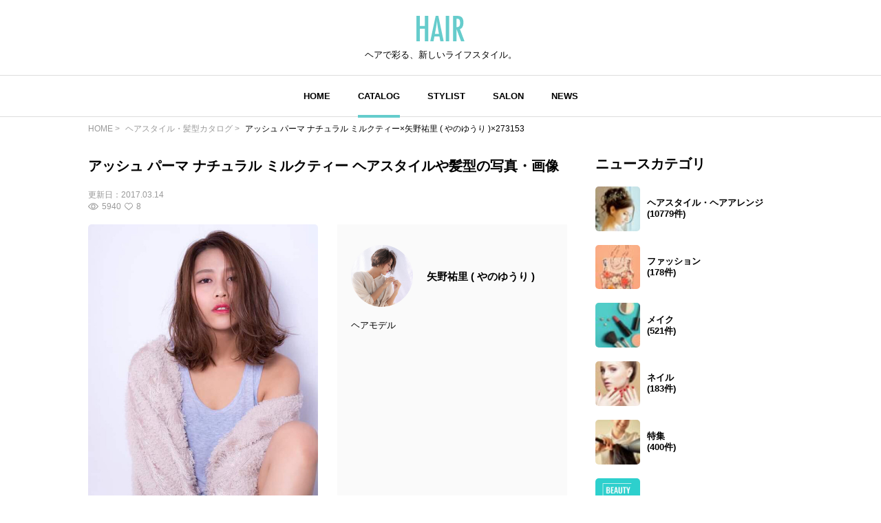

--- FILE ---
content_type: text/html; charset=UTF-8
request_url: https://hair.cm/snap/273153
body_size: 8707
content:
<!DOCTYPE html>
<html lang="ja">
<head>
    <meta charset="UTF-8">
    <meta http-equiv="X-UA-Compatible" content="IE=edge">
    <meta name="viewport" content="width=device-width, initial-scale=1.0, user-scalable=no, maximum-scale=1.0"/>
    <meta name="language" content="ja">

    <meta name="robots" content="">

    <title>アッシュ パーマ ナチュラル ミルクティー×矢野祐里 ( やのゆうり )×273153 | HAIR</title>
    <meta name="description" itemprop="description" content="アッシュ パーマ ナチュラル ミルクティー ヘアスタイルや髪型の写真・画像はこちら。 HAIR（ヘアー）はスタイリスト・モデルが発信するヘアスタイルを中心に、トレンド情報が集まるサイトです。36万枚以上のヘアスタイルから髪型・ヘアアレンジをチェックしたり、ファッション・メイク・ネイル・恋愛の最新まとめが見つかります。">
    <meta name="keywords" itemprop="keywords" content="">
    <meta name="thumbnail" content="https://d23ci79vtjegw9.cloudfront.net/photographs/wide/5d/5d2e2e09477ad.jpg" />

    <!-- ogp -->
<meta property="og:locale" content="ja_JP">
<meta property="og:type" content="article"/>
<meta property="og:title" content="アッシュ パーマ ナチュラル ミルクティー×矢野祐里 ( やのゆうり )×273153 | HAIR"/>
<meta property="og:url" content="https://hair.cm/snap/273153"/>
<meta property="og:site_name" content="HAIR（ヘアー）"/>
<meta property="og:image" content="https://d23ci79vtjegw9.cloudfront.net/photographs/wide/5d/5d2e2e09477ad.jpg"/>
<meta property="og:description" content="アッシュ パーマ ナチュラル ミルクティー ヘアスタイルや髪型の写真・画像はこちら。 HAIR（ヘアー）はスタイリスト・モデルが発信するヘアスタイルを中心に、トレンド情報が集まるサイトです。36万枚以上のヘアスタイルから髪型・ヘアアレンジをチェックしたり、ファッション・メイク・ネイル・恋愛の最新まとめが見つかります。"/>

<meta name="twitter:card" content="summary_large_image"/>
<meta name="twitter:site" content="@haircm"/>
<meta name="twitter:domain" content="hair.cm"/>
<meta name="twitter:description" content="アッシュ パーマ ナチュラル ミルクティー ヘアスタイルや髪型の写真・画像はこちら。 HAIR（ヘアー）はスタイリスト・モデルが発信するヘアスタイルを中心に、トレンド情報が集まるサイトです。36万枚以上のヘアスタイルから髪型・ヘアアレンジをチェックしたり、ファッション・メイク・ネイル・恋愛の最新まとめが見つかります。"/>
<meta name="twitter:image" content="https://d23ci79vtjegw9.cloudfront.net/photographs/wide/5d/5d2e2e09477ad.jpg"/>

    <meta name="app-tracking-view-url" content="/_VLrcYehJV5?p=[base64]%3D">


    

    <link rel="canonical" href="https://hair.cm/snap/273153"/>
    
    

    <link rel="icon" type="image/svg+xml"
          href="https://hair.cm/bundle/assets/favicon-a429e719.svg">
    <link rel="apple-touch-icon" sizes="180x180"
          href="https://hair.cm/bundle/assets/apple-touch-icon-4245bd81.png">
    <link rel="icon" type="image/png" sizes="32x32"
          href="https://hair.cm/bundle/assets/favicon-32x32-19792fa3.png">
    <link rel="icon" type="image/png" sizes="16x16"
          href="https://hair.cm/bundle/assets/favicon-16x16-90a15dd2.png">

    <!-- Begin stylesheets and scripts -->
        <!-- Begin Dependencies -->
    <link rel="preload" as="style" href="https://hair.cm/bundle/assets/base-fcdf9d8f.css" /><link rel="preload" as="style" href="https://hair.cm/bundle/assets/swiper-bundle-fef9b9da.css" /><link rel="modulepreload" href="https://hair.cm/bundle/assets/base-64d0db4d.js" /><link rel="modulepreload" href="https://hair.cm/bundle/assets/app-8e203bdb.js" /><link rel="modulepreload" href="https://hair.cm/bundle/assets/lib-jquery-b8958a1b.js" /><link rel="modulepreload" href="https://hair.cm/bundle/assets/jquery-294e8771.js" /><link rel="modulepreload" href="https://hair.cm/bundle/assets/tinymce-725317a4.js" /><link rel="modulepreload" href="https://hair.cm/bundle/assets/catalog-detail-1a29fc53.js" /><link rel="modulepreload" href="https://hair.cm/bundle/assets/swiper-bundle-dd409cb8.js" /><link rel="stylesheet" href="https://hair.cm/bundle/assets/base-fcdf9d8f.css" /><link rel="stylesheet" href="https://hair.cm/bundle/assets/swiper-bundle-fef9b9da.css" /><script type="module" src="https://hair.cm/bundle/assets/base-64d0db4d.js"></script><script type="module" src="https://hair.cm/bundle/assets/catalog-detail-1a29fc53.js"></script>
    <!-- End Dependencies -->
<script>
    var checkUserDevice = checkUserDevice || {};
    checkUserDevice.result = 'false';
    function media_queries_check() {
        var bodyBlock = document.body;
        if (bodyBlock) {
            let style = window.getComputedStyle(bodyBlock,"::after");
            let type  = style.getPropertyValue('content').replace(/"/g, '');

            if(type === 'sp'){
                checkUserDevice.result = 'true';
                console.log('[INFO]device:sp');
            }
        }
    }
    window.onload = function() {
        media_queries_check();
    };
</script>
    <script>
    window.googletag = window.googletag || {cmd: []};
    googletag.cmd.push(function() {
        var mapping = googletag.sizeMapping().
        addSize([340, 0], [[336, 280], [300, 250], 'fluid', [1, 1]]).
        addSize([0, 0], [[300, 250], 'fluid', [1, 1]]).
        build();
        googletag.defineSlot('/90844915/HAIR/HAIR_SP_Snap_rectangle_１', [[1, 1], 'fluid', [336, 280], [300, 250]], 'div-gpt-ad-1603245358970-0').defineSizeMapping(mapping).addService(googletag.pubads());
        googletag.defineSlot('/90844915/HAIR/HAIR_SP_Snap_rectangle_２', [[336, 280], [1, 1], 'fluid', [300, 250]], 'div-gpt-ad-1603245402540-0').defineSizeMapping(mapping).addService(googletag.pubads());
        googletag.defineSlot('/90844915/HAIR/HAIR_SP_Snap_native_1', [[1, 1], 'fluid'], 'div-gpt-ad-1603245491380-0').addService(googletag.pubads());
        googletag.defineSlot('/90844915/HAIR/HAIR_SP_Snap_native_2', ['fluid', [1, 1]], 'div-gpt-ad-1603245531449-0').addService(googletag.pubads());
        googletag.defineSlot('/90844915/HAIR/HAIR', [[1, 1], [320, 50], 'fluid', [320, 100]], 'div-gpt-ad-1687524549349-0').addService(googletag.pubads());//overlay
        googletag.pubads().enableSingleRequest();
        googletag.pubads().disableInitialLoad();
        googletag.enableServices();
    });
</script>
    <script>
    //load the apstag.js library
    !function(a9,a,p,s,t,A,g){if(a[a9])return;function q(c,r){a[a9]._Q.push([c,r])}a[a9]={init:function(){q("i",arguments)},fetchBids:function(){q("f",arguments)},setDisplayBids:function(){},targetingKeys:function(){return[]},_Q:[]};A=p.createElement(s);A.async=!0;A.src=t;g=p.getElementsByTagName(s)[0];g.parentNode.insertBefore(A,g)}("apstag",window,document,"script","//c.amazon-adsystem.com/aax2/apstag.js");

    //initialize the apstag.js library on the page to allow bidding
    apstag.init({
        pubID: '2b6530e1-7768-46be-a6f7-382f60ccee7c', //enter your pub ID here as shown above, it must within quotes
        adServer: 'googletag'
    });
    apstag.fetchBids({
        slots: [{
            slotID:'div-gpt-ad-1603245358970-0',
            slotName:'/90844915/HAIR/HAIR_SP_Snap_rectangle_１',
            sizes: [[300, 250],[336, 280]]
        },
            {
                slotID:'div-gpt-ad-1603245402540-0',
                slotName:'/90844915/HAIR/HAIR_SP_Snap_rectangle_２',
                sizes: [[300, 250],[336, 280]]
            }],
        timeout: 2e3
    }, function(bids) {
        // set apstag targeting on googletag, then trigger the first GAM request in googletag's disableInitialLoad integration
        googletag.cmd.push(function(){
            apstag.setDisplayBids();
            googletag.pubads().refresh();
        });
    });
</script>
<script async src="https://securepubads.g.doubleclick.net/tag/js/gpt.js"></script>
<!-- Google Tag Manager -->
<script>(function(w,d,s,l,i){w[l]=w[l]||[];w[l].push({'gtm.start':
            new Date().getTime(),event:'gtm.js'});var f=d.getElementsByTagName(s)[0],
        j=d.createElement(s),dl=l!='dataLayer'?'&l='+l:'';j.async=true;j.src=
        'https://www.googletagmanager.com/gtm.js?id='+i+dl;f.parentNode.insertBefore(j,f);
    })(window,document,'script','dataLayer','GTM-T4HQBW');</script>
<!-- End Google Tag Manager -->
    <!-- End stylesheets and scripts -->

</head>

<body
        class=""
>
<!-- Begin scripts -->
<!-- Google Tag Manager (noscript) -->
<noscript><iframe src="https://www.googletagmanager.com/ns.html?id=GTM-T4HQBW"
                  height="0" width="0" style="display:none;visibility:hidden"></iframe></noscript>
<!-- End Google Tag Manager (noscript) -->
<!-- End scripts -->

<!-- Begin header -->
<!-- Begin MODULE User Header -->
<header>
    <nav class="navigation">
        <div class="nav__column">
            <a href="https://hair.cm" class="logo">
                <img src="https://hair.cm/bundle/assets/logo-65c5a5f1.svg" alt="logo">
            </a>
            <h3>ヘアで彩る、新しいライフスタイル。</h3>
        </div>
        <div class="nav__column">
            <button class="toggle_menu">
                        <span class="hamburger_holder">
                            <span class="hamburger"></span>
                        </span>
            </button>
            <div class="menu_container">
                <!-- Begin MODULE Main Menu -->
<ul class="list_menu">
            <li class="menu_item">
            <a href="https://hair.cm" class="">HOME</a>
        </li>
            <li class="menu_item">
            <a href="https://hair.cm/catalog" class="active">CATALOG</a>
        </li>
            <li class="menu_item">
            <a href="https://hair.cm/stylist" class="">STYLIST</a>
        </li>
            <li class="menu_item">
            <a href="https://hair.cm/salon/interview" class="">SALON</a>
        </li>
            <li class="menu_item">
            <a href="https://hair.cm/news" class="">NEWS</a>
        </li>
    </ul>
<!-- End MODULE Main Menu -->
                <ul class="list_sub_menu">
            <li class="list_sub_menu_item">
            <a
                href="https://hair.cm/news/hair"
            >
                <div class="list_sub_menu_inner_item"><img
                        src="https://d2u7zfhzkfu65k.cloudfront.net/image-resize/a/hair/mst_category_images/hairstyle.jpg?i&amp;w=160&amp;c=1:1&amp;q=85" alt=""></div>
                <div class="list_sub_menu_inner_item">ヘアスタイル・ヘアアレンジ<span>(10779件)</span>
                </div>
            </a>
        </li>
            <li class="list_sub_menu_item">
            <a
                href="https://hair.cm/news/fashion"
            >
                <div class="list_sub_menu_inner_item"><img
                        src="https://d2u7zfhzkfu65k.cloudfront.net/image-resize/a/hair/mst_category_images/fashion.jpg?i&amp;w=160&amp;c=1:1&amp;q=85" alt=""></div>
                <div class="list_sub_menu_inner_item">ファッション<span>(178件)</span>
                </div>
            </a>
        </li>
            <li class="list_sub_menu_item">
            <a
                href="https://hair.cm/news/make-up"
            >
                <div class="list_sub_menu_inner_item"><img
                        src="https://d2u7zfhzkfu65k.cloudfront.net/image-resize/a/hair/mst_category_images/cosmetics.jpg?i&amp;w=160&amp;c=1:1&amp;q=85" alt=""></div>
                <div class="list_sub_menu_inner_item">メイク<span>(521件)</span>
                </div>
            </a>
        </li>
            <li class="list_sub_menu_item">
            <a
                href="https://hair.cm/news/nail"
            >
                <div class="list_sub_menu_inner_item"><img
                        src="https://d2u7zfhzkfu65k.cloudfront.net/image-resize/a/hair/mst_category_images/nail.jpg?i&amp;w=160&amp;c=1:1&amp;q=85" alt=""></div>
                <div class="list_sub_menu_inner_item">ネイル<span>(183件)</span>
                </div>
            </a>
        </li>
            <li class="list_sub_menu_item">
            <a
                href="https://hair.cm/news/special"
            >
                <div class="list_sub_menu_inner_item"><img
                        src="https://d2u7zfhzkfu65k.cloudfront.net/image-resize/a/hair/mst_category_images/hairista.jpg?i&amp;w=160&amp;c=1:1&amp;q=85" alt=""></div>
                <div class="list_sub_menu_inner_item">特集<span>(400件)</span>
                </div>
            </a>
        </li>
    </ul>
            </div><!-- menu_container -->
        </div><!-- nav__column -->
    </nav>
</header>
<!-- End MODULE User Header -->
<!-- End header -->

<!-- Begin content -->
<nav aria-label="breadcrumb"
    class="pan_list pc"
>
    <ol itemscope itemtype="https://schema.org/BreadcrumbList" class="breadcrumb">
                    <li itemprop="itemListElement" itemscope itemtype="https://schema.org/ListItem" class="breadcrumb-item">
                <a itemprop="item" href="https://hair.cm"><span itemprop="name">HOME</span></a>
                <meta itemprop="position" content="1" />
            </li>
                    <li itemprop="itemListElement" itemscope itemtype="https://schema.org/ListItem" class="breadcrumb-item">
                <a itemprop="item" href="https://hair.cm/catalog"><span itemprop="name">ヘアスタイル・髪型カタログ</span></a>
                <meta itemprop="position" content="2" />
            </li>
                    <li itemprop="itemListElement" itemscope itemtype="https://schema.org/ListItem" class="breadcrumb-item">
                <a itemprop="item" href="https://hair.cm/snap/273153"><span itemprop="name">アッシュ パーマ ナチュラル ミルクティー×矢野祐里 ( やのゆうり )×273153</span></a>
                <meta itemprop="position" content="3" />
            </li>
        
    </ol>
</nav><!-- pan_list -->


    <article class="detail__all_wrap">
        <div class="catalog_detail__inner_wrap">
            <h1
                data-tooltip
                title=""
                class="title"
            >アッシュ パーマ ナチュラル ミルクティー ヘアスタイルや髪型の写真・画像</h1>
            <div class="snap_list__inner_date_view_like_wrap">
                <div class="date">更新日：<span>2017.03.14</span></div>
                <div class="snap_list__inner_view_like_wrap">
                    <div class="view"><img src="https://hair.cm/bundle/assets/view-994e8824.svg"
                                           alt=""><span>5940</span></div>
                    <div class="like"><img src="https://hair.cm/bundle/assets/like-ac445a63.svg"
                                           alt=""><span>8</span></div>
                </div>
            </div>

            <div class="catalog_detail__head">
                <div class="catalog_detail__swiper_wrap">
                    <div class="swiper catalog_detail__swiper_main">
                        <div class="swiper-wrapper">

                                                            <div class="swiper-slide">
                                                                            <img src="https://d23ci79vtjegw9.cloudfront.net/photographs/wide/5d/5d2e2e09477ad.jpg" alt="">
                                                                                                        </div>
                            
                        </div>
                    </div>
                    <div class="swiper catalog_detail__swiper_thumbnail">
                        <div class="swiper-wrapper">

                                                            <div
                                    class="swiper-slide"
                                                                    >
                                    <img src="https://d23ci79vtjegw9.cloudfront.net/photographs/wide/5d/5d2e2e09477ad.jpg" alt="">
                                </div>
                            
                        </div>
                    </div>
                    <div class="catalog_detail__tag_list_all_wrap">
                        <div class="catalog_detail__tag_list_wrap">
                            <div class="catalog_detail__tag_list_inner">レングス</div>
                            <div class="catalog_detail__tag_list_inner">
                                <ul>
                                                                            <li><a
                                                                                                    href="https://hair.cm/catalog/306"
                                                                                            >#
                                                ボブ
                                            </a></li>
                                                                    </ul>
                            </div>
                        </div>
                        <div class="catalog_detail__tag_list_wrap">
                            <div class="catalog_detail__tag_list_inner">テイスト</div>
                            <div class="catalog_detail__tag_list_inner">
                                <ul>
                                                                            <li><a
                                                                                                    href="https://hair.cm/catalog/6"
                                                                                            >#
                                                ナチュラル
                                            </a></li>
                                                                    </ul>
                            </div>
                        </div>
                        <div class="catalog_detail__tag_list_wrap">
                            <div class="catalog_detail__tag_list_inner">タグ</div>
                            <div class="catalog_detail__tag_list_inner">
                                <ul>
                                                                            <li><a href="https://hair.cm/catalog/1245"
                                            >#ミルクティー</a></li>
                                                                            <li><a href="https://hair.cm/catalog/309"
                                            >#パーマ</a></li>
                                                                            <li><a href="https://hair.cm/catalog/263"
                                            >#アッシュ</a></li>
                                                                            <li><a href="https://hair.cm/catalog/16"
                                            >#大人かわいい</a></li>
                                                                            <li><a href="https://hair.cm/catalog/6"
                                            >#ナチュラル</a></li>
                                                                            <li><a href="https://hair.cm/catalog/306"
                                            >#ボブ</a></li>
                                                                    </ul>
                            </div>
                        </div>
                    </div><!-- catalog_detail__tag_list_all_wrap -->
                </div><!-- catalog_detail__swiper_wrap -->

                                    <div class="stylist_detail__hairdresser_all_wrap">
                    <div class="stylist_detail__hairdresser_name_wrap">
                <a  href="https://hair.cm/stylist/yuuri80115" >
                    <img src="https://d2u7zfhzkfu65k.cloudfront.net/image-resize/a/hair/users/icon/0b/0b145e146f41f5b537135b22886ae5204d8e7c80.jpg?m=946684800&amp;w=640&amp;q=85" alt="">
                </a>
                <h3>
                    <a  href="https://hair.cm/stylist/yuuri80115" >
                        矢野祐里 ( やのゆうり )
                    </a>
                </h3>
            </div>
                <span>ヘアモデル</span>
    </div>
                
            </div><!-- catalog_detail__head -->

            <!-- /90844915/HAIR/HAIR_SP_Snap_rectangle_１ -->
<div id='div-gpt-ad-1603245358970-0'>
    <script>
        googletag.cmd.push(function() { googletag.display('div-gpt-ad-1603245358970-0'); });
    </script>
</div>

                            <div class="list__wrap">
                    <h3 class="title">矢野祐里 ( やのゆうり )の関連ヘアスタイル</h3>
                    <div class="snap_list__wrap">
                                                <ul>
                                                            <li class="">
    <a href="https://hair.cm/snap/330002">
        <div class="snap_list__inner_wrap">
            <div class="snap_list__inner">
                <img src="https://d23ci79vtjegw9.cloudfront.net/photographs/thumb-l/43/432c146bfaeaf.jpg" alt="">
                                            </div>
            <div class="snap_list__inner">
                                    <h3>ボブ 上品 色気 冬</h3>
                                                    <div class="snap_list__inner_hairdresser_wrap">
                        <div class="hairdresser"><img
                                src="https://d2u7zfhzkfu65k.cloudfront.net/image-resize/a/hair/users/icon/0b/0b145e146f41f5b537135b22886ae5204d8e7c80.jpg?m=946684800&amp;w=160&amp;c=1:1&amp;q=75"
                                alt="投稿者のアイコン"
                            ></div>
                        <div class="hairdresser_shop_name">
                                                            矢野祐里 ( やのゆうり )
                                                    </div>
                    </div>
                                <div class="snap_list__inner_date_view_like_wrap">
                    <div class="date">更新日：<span>2017.10.05</span></div>
                    <div class="snap_list__inner_view_like_wrap">
                        <div class="view"><img src="https://hair.cm/bundle/assets/view-994e8824.svg"
                                               alt=""><span>3362</span></div>
                        <div class="like"><img src="https://hair.cm/bundle/assets/like-ac445a63.svg"
                                               alt=""><span>2</span></div>
                    </div>
                </div>
            </div>
        </div><!-- snap_list__inner_wrap -->
    </a>
</li>
                                                            <li class="">
    <a href="https://hair.cm/snap/330000">
        <div class="snap_list__inner_wrap">
            <div class="snap_list__inner">
                <img src="https://d23ci79vtjegw9.cloudfront.net/photographs/thumb-l/a7/a7f6f54d5f8f8.jpg" alt="">
                                            </div>
            <div class="snap_list__inner">
                                    <h3>冬 ショートボブ 色気 ボブ</h3>
                                                    <div class="snap_list__inner_hairdresser_wrap">
                        <div class="hairdresser"><img
                                src="https://d2u7zfhzkfu65k.cloudfront.net/image-resize/a/hair/users/icon/0b/0b145e146f41f5b537135b22886ae5204d8e7c80.jpg?m=946684800&amp;w=160&amp;c=1:1&amp;q=75"
                                alt="投稿者のアイコン"
                            ></div>
                        <div class="hairdresser_shop_name">
                                                            矢野祐里 ( やのゆうり )
                                                    </div>
                    </div>
                                <div class="snap_list__inner_date_view_like_wrap">
                    <div class="date">更新日：<span>2017.10.05</span></div>
                    <div class="snap_list__inner_view_like_wrap">
                        <div class="view"><img src="https://hair.cm/bundle/assets/view-994e8824.svg"
                                               alt=""><span>2576</span></div>
                        <div class="like"><img src="https://hair.cm/bundle/assets/like-ac445a63.svg"
                                               alt=""><span>1</span></div>
                    </div>
                </div>
            </div>
        </div><!-- snap_list__inner_wrap -->
    </a>
</li>
                                                            <li class="">
    <a href="https://hair.cm/snap/310728">
        <div class="snap_list__inner_wrap">
            <div class="snap_list__inner">
                <img src="https://d23ci79vtjegw9.cloudfront.net/photographs/thumb-l/11/11e297ed6972e.jpg" alt="">
                                            </div>
            <div class="snap_list__inner">
                                    <h3>ボブ ミディアム パーマ ナチュラル</h3>
                                                    <div class="snap_list__inner_hairdresser_wrap">
                        <div class="hairdresser"><img
                                src="https://d2u7zfhzkfu65k.cloudfront.net/image-resize/a/hair/users/icon/0b/0b145e146f41f5b537135b22886ae5204d8e7c80.jpg?m=946684800&amp;w=160&amp;c=1:1&amp;q=75"
                                alt="投稿者のアイコン"
                            ></div>
                        <div class="hairdresser_shop_name">
                                                            矢野祐里 ( やのゆうり )
                                                    </div>
                    </div>
                                <div class="snap_list__inner_date_view_like_wrap">
                    <div class="date">更新日：<span>2017.07.22</span></div>
                    <div class="snap_list__inner_view_like_wrap">
                        <div class="view"><img src="https://hair.cm/bundle/assets/view-994e8824.svg"
                                               alt=""><span>4170</span></div>
                        <div class="like"><img src="https://hair.cm/bundle/assets/like-ac445a63.svg"
                                               alt=""><span>3</span></div>
                    </div>
                </div>
            </div>
        </div><!-- snap_list__inner_wrap -->
    </a>
</li>
                                                            <li class="">
    <a href="https://hair.cm/snap/310158">
        <div class="snap_list__inner_wrap">
            <div class="snap_list__inner">
                <img src="https://d23ci79vtjegw9.cloudfront.net/photographs/thumb-l/b4/b44e8d20fbaf9.jpg" alt="">
                                            </div>
            <div class="snap_list__inner">
                                    <h3>パーマ 抜け感 ミディアム 外国人風</h3>
                                                    <div class="snap_list__inner_hairdresser_wrap">
                        <div class="hairdresser"><img
                                src="https://d2u7zfhzkfu65k.cloudfront.net/image-resize/a/hair/users/icon/0b/0b145e146f41f5b537135b22886ae5204d8e7c80.jpg?m=946684800&amp;w=160&amp;c=1:1&amp;q=75"
                                alt="投稿者のアイコン"
                            ></div>
                        <div class="hairdresser_shop_name">
                                                            矢野祐里 ( やのゆうり )
                                                    </div>
                    </div>
                                <div class="snap_list__inner_date_view_like_wrap">
                    <div class="date">更新日：<span>2017.07.20</span></div>
                    <div class="snap_list__inner_view_like_wrap">
                        <div class="view"><img src="https://hair.cm/bundle/assets/view-994e8824.svg"
                                               alt=""><span>10049</span></div>
                        <div class="like"><img src="https://hair.cm/bundle/assets/like-ac445a63.svg"
                                               alt=""><span>18</span></div>
                    </div>
                </div>
            </div>
        </div><!-- snap_list__inner_wrap -->
    </a>
</li>
                                                            <li class="">
    <a href="https://hair.cm/snap/308256">
        <div class="snap_list__inner_wrap">
            <div class="snap_list__inner">
                <img src="https://d23ci79vtjegw9.cloudfront.net/photographs/thumb-l/7d/7d94b6be34a43.jpg" alt="">
                                            </div>
            <div class="snap_list__inner">
                                    <h3>雨の日 ミディアム 梅雨 抜け感</h3>
                                                    <div class="snap_list__inner_hairdresser_wrap">
                        <div class="hairdresser"><img
                                src="https://d2u7zfhzkfu65k.cloudfront.net/image-resize/a/hair/users/icon/0b/0b145e146f41f5b537135b22886ae5204d8e7c80.jpg?m=946684800&amp;w=160&amp;c=1:1&amp;q=75"
                                alt="投稿者のアイコン"
                            ></div>
                        <div class="hairdresser_shop_name">
                                                            矢野祐里 ( やのゆうり )
                                                    </div>
                    </div>
                                <div class="snap_list__inner_date_view_like_wrap">
                    <div class="date">更新日：<span>2017.07.11</span></div>
                    <div class="snap_list__inner_view_like_wrap">
                        <div class="view"><img src="https://hair.cm/bundle/assets/view-994e8824.svg"
                                               alt=""><span>3634</span></div>
                        <div class="like"><img src="https://hair.cm/bundle/assets/like-ac445a63.svg"
                                               alt=""><span>1</span></div>
                    </div>
                </div>
            </div>
        </div><!-- snap_list__inner_wrap -->
    </a>
</li>
                                                            <li class="">
    <a href="https://hair.cm/snap/308255">
        <div class="snap_list__inner_wrap">
            <div class="snap_list__inner">
                <img src="https://d23ci79vtjegw9.cloudfront.net/photographs/thumb-l/b2/b2696548ba6ac.jpg" alt="">
                                            </div>
            <div class="snap_list__inner">
                                    <h3>ナチュラル 抜け感 梅雨 ボブ</h3>
                                                    <div class="snap_list__inner_hairdresser_wrap">
                        <div class="hairdresser"><img
                                src="https://d2u7zfhzkfu65k.cloudfront.net/image-resize/a/hair/users/icon/0b/0b145e146f41f5b537135b22886ae5204d8e7c80.jpg?m=946684800&amp;w=160&amp;c=1:1&amp;q=75"
                                alt="投稿者のアイコン"
                            ></div>
                        <div class="hairdresser_shop_name">
                                                            矢野祐里 ( やのゆうり )
                                                    </div>
                    </div>
                                <div class="snap_list__inner_date_view_like_wrap">
                    <div class="date">更新日：<span>2017.07.11</span></div>
                    <div class="snap_list__inner_view_like_wrap">
                        <div class="view"><img src="https://hair.cm/bundle/assets/view-994e8824.svg"
                                               alt=""><span>2640</span></div>
                        <div class="like"><img src="https://hair.cm/bundle/assets/like-ac445a63.svg"
                                               alt=""><span>0</span></div>
                    </div>
                </div>
            </div>
        </div><!-- snap_list__inner_wrap -->
    </a>
</li>
                                                            <li class="">
    <a href="https://hair.cm/snap/300986">
        <div class="snap_list__inner_wrap">
            <div class="snap_list__inner">
                <img src="https://d23ci79vtjegw9.cloudfront.net/photographs/thumb-l/30/30658884fbe9.jpg" alt="">
                                            </div>
            <div class="snap_list__inner">
                                    <h3>ボブ ハイライト ミディアム 大人かわいい</h3>
                                                    <div class="snap_list__inner_hairdresser_wrap">
                        <div class="hairdresser"><img
                                src="https://d2u7zfhzkfu65k.cloudfront.net/image-resize/a/hair/users/icon/0b/0b145e146f41f5b537135b22886ae5204d8e7c80.jpg?m=946684800&amp;w=160&amp;c=1:1&amp;q=75"
                                alt="投稿者のアイコン"
                            ></div>
                        <div class="hairdresser_shop_name">
                                                            矢野祐里 ( やのゆうり )
                                                    </div>
                    </div>
                                <div class="snap_list__inner_date_view_like_wrap">
                    <div class="date">更新日：<span>2017.06.12</span></div>
                    <div class="snap_list__inner_view_like_wrap">
                        <div class="view"><img src="https://hair.cm/bundle/assets/view-994e8824.svg"
                                               alt=""><span>2612</span></div>
                        <div class="like"><img src="https://hair.cm/bundle/assets/like-ac445a63.svg"
                                               alt=""><span>0</span></div>
                    </div>
                </div>
            </div>
        </div><!-- snap_list__inner_wrap -->
    </a>
</li>
                                                            <li class="">
    <a href="https://hair.cm/snap/300985">
        <div class="snap_list__inner_wrap">
            <div class="snap_list__inner">
                <img src="https://d23ci79vtjegw9.cloudfront.net/photographs/thumb-l/a2/a26e72a498ac7.jpg" alt="">
                                            </div>
            <div class="snap_list__inner">
                                    <h3>ミディアム モード パーマ 大人かわいい</h3>
                                                    <div class="snap_list__inner_hairdresser_wrap">
                        <div class="hairdresser"><img
                                src="https://d2u7zfhzkfu65k.cloudfront.net/image-resize/a/hair/users/icon/0b/0b145e146f41f5b537135b22886ae5204d8e7c80.jpg?m=946684800&amp;w=160&amp;c=1:1&amp;q=75"
                                alt="投稿者のアイコン"
                            ></div>
                        <div class="hairdresser_shop_name">
                                                            矢野祐里 ( やのゆうり )
                                                    </div>
                    </div>
                                <div class="snap_list__inner_date_view_like_wrap">
                    <div class="date">更新日：<span>2017.06.12</span></div>
                    <div class="snap_list__inner_view_like_wrap">
                        <div class="view"><img src="https://hair.cm/bundle/assets/view-994e8824.svg"
                                               alt=""><span>3335</span></div>
                        <div class="like"><img src="https://hair.cm/bundle/assets/like-ac445a63.svg"
                                               alt=""><span>0</span></div>
                    </div>
                </div>
            </div>
        </div><!-- snap_list__inner_wrap -->
    </a>
</li>
                                                            <li class="">
    <a href="https://hair.cm/snap/300984">
        <div class="snap_list__inner_wrap">
            <div class="snap_list__inner">
                <img src="https://d23ci79vtjegw9.cloudfront.net/photographs/thumb-l/7a/7a163046296ab.jpg" alt="">
                                            </div>
            <div class="snap_list__inner">
                                    <h3>モード アンニュイ ミディアム ボブ</h3>
                                                    <div class="snap_list__inner_hairdresser_wrap">
                        <div class="hairdresser"><img
                                src="https://d2u7zfhzkfu65k.cloudfront.net/image-resize/a/hair/users/icon/0b/0b145e146f41f5b537135b22886ae5204d8e7c80.jpg?m=946684800&amp;w=160&amp;c=1:1&amp;q=75"
                                alt="投稿者のアイコン"
                            ></div>
                        <div class="hairdresser_shop_name">
                                                            矢野祐里 ( やのゆうり )
                                                    </div>
                    </div>
                                <div class="snap_list__inner_date_view_like_wrap">
                    <div class="date">更新日：<span>2017.06.12</span></div>
                    <div class="snap_list__inner_view_like_wrap">
                        <div class="view"><img src="https://hair.cm/bundle/assets/view-994e8824.svg"
                                               alt=""><span>2191</span></div>
                        <div class="like"><img src="https://hair.cm/bundle/assets/like-ac445a63.svg"
                                               alt=""><span>0</span></div>
                    </div>
                </div>
            </div>
        </div><!-- snap_list__inner_wrap -->
    </a>
</li>
                                                            <li class="">
    <a href="https://hair.cm/snap/296878">
        <div class="snap_list__inner_wrap">
            <div class="snap_list__inner">
                <img src="https://d23ci79vtjegw9.cloudfront.net/photographs/thumb-l/70/709cfc41d622c.jpg" alt="">
                                            </div>
            <div class="snap_list__inner">
                                    <h3>ヘアアレンジ 簡単ヘアアレンジ ボブ アンニュイ</h3>
                                                    <div class="snap_list__inner_hairdresser_wrap">
                        <div class="hairdresser"><img
                                src="https://d2u7zfhzkfu65k.cloudfront.net/image-resize/a/hair/users/icon/0b/0b145e146f41f5b537135b22886ae5204d8e7c80.jpg?m=946684800&amp;w=160&amp;c=1:1&amp;q=75"
                                alt="投稿者のアイコン"
                            ></div>
                        <div class="hairdresser_shop_name">
                                                            矢野祐里 ( やのゆうり )
                                                    </div>
                    </div>
                                <div class="snap_list__inner_date_view_like_wrap">
                    <div class="date">更新日：<span>2017.05.30</span></div>
                    <div class="snap_list__inner_view_like_wrap">
                        <div class="view"><img src="https://hair.cm/bundle/assets/view-994e8824.svg"
                                               alt=""><span>2456</span></div>
                        <div class="like"><img src="https://hair.cm/bundle/assets/like-ac445a63.svg"
                                               alt=""><span>0</span></div>
                    </div>
                </div>
            </div>
        </div><!-- snap_list__inner_wrap -->
    </a>
</li>
                                                            <li class="">
    <a href="https://hair.cm/snap/284049">
        <div class="snap_list__inner_wrap">
            <div class="snap_list__inner">
                <img src="https://d23ci79vtjegw9.cloudfront.net/photographs/thumb-l/22/22f97fe0f669c.jpg" alt="">
                                            </div>
            <div class="snap_list__inner">
                                    <h3>アッシュ パーマ ボブ 抜け感</h3>
                                                    <div class="snap_list__inner_hairdresser_wrap">
                        <div class="hairdresser"><img
                                src="https://d2u7zfhzkfu65k.cloudfront.net/image-resize/a/hair/users/icon/0b/0b145e146f41f5b537135b22886ae5204d8e7c80.jpg?m=946684800&amp;w=160&amp;c=1:1&amp;q=75"
                                alt="投稿者のアイコン"
                            ></div>
                        <div class="hairdresser_shop_name">
                                                            矢野祐里 ( やのゆうり )
                                                    </div>
                    </div>
                                <div class="snap_list__inner_date_view_like_wrap">
                    <div class="date">更新日：<span>2017.04.20</span></div>
                    <div class="snap_list__inner_view_like_wrap">
                        <div class="view"><img src="https://hair.cm/bundle/assets/view-994e8824.svg"
                                               alt=""><span>1822</span></div>
                        <div class="like"><img src="https://hair.cm/bundle/assets/like-ac445a63.svg"
                                               alt=""><span>0</span></div>
                    </div>
                </div>
            </div>
        </div><!-- snap_list__inner_wrap -->
    </a>
</li>
                                                            <li class="">
    <a href="https://hair.cm/snap/284048">
        <div class="snap_list__inner_wrap">
            <div class="snap_list__inner">
                <img src="https://d23ci79vtjegw9.cloudfront.net/photographs/thumb-l/c7/c71a96ba111c5.jpg" alt="">
                                            </div>
            <div class="snap_list__inner">
                                    <h3>ボブ ヘアアレンジ 抜け感 パーマ</h3>
                                                    <div class="snap_list__inner_hairdresser_wrap">
                        <div class="hairdresser"><img
                                src="https://d2u7zfhzkfu65k.cloudfront.net/image-resize/a/hair/users/icon/0b/0b145e146f41f5b537135b22886ae5204d8e7c80.jpg?m=946684800&amp;w=160&amp;c=1:1&amp;q=75"
                                alt="投稿者のアイコン"
                            ></div>
                        <div class="hairdresser_shop_name">
                                                            矢野祐里 ( やのゆうり )
                                                    </div>
                    </div>
                                <div class="snap_list__inner_date_view_like_wrap">
                    <div class="date">更新日：<span>2017.04.20</span></div>
                    <div class="snap_list__inner_view_like_wrap">
                        <div class="view"><img src="https://hair.cm/bundle/assets/view-994e8824.svg"
                                               alt=""><span>2554</span></div>
                        <div class="like"><img src="https://hair.cm/bundle/assets/like-ac445a63.svg"
                                               alt=""><span>0</span></div>
                    </div>
                </div>
            </div>
        </div><!-- snap_list__inner_wrap -->
    </a>
</li>
                                                            <li class="">
    <a href="https://hair.cm/snap/282455">
        <div class="snap_list__inner_wrap">
            <div class="snap_list__inner">
                <img src="https://d23ci79vtjegw9.cloudfront.net/photographs/thumb-l/72/72a2f6b0cf549.jpg" alt="">
                                            </div>
            <div class="snap_list__inner">
                                    <h3>ミディアム 大人かわいい アッシュ ナチュラル</h3>
                                                    <div class="snap_list__inner_hairdresser_wrap">
                        <div class="hairdresser"><img
                                src="https://d2u7zfhzkfu65k.cloudfront.net/image-resize/a/hair/users/icon/0b/0b145e146f41f5b537135b22886ae5204d8e7c80.jpg?m=946684800&amp;w=160&amp;c=1:1&amp;q=75"
                                alt="投稿者のアイコン"
                            ></div>
                        <div class="hairdresser_shop_name">
                                                            矢野祐里 ( やのゆうり )
                                                    </div>
                    </div>
                                <div class="snap_list__inner_date_view_like_wrap">
                    <div class="date">更新日：<span>2017.04.15</span></div>
                    <div class="snap_list__inner_view_like_wrap">
                        <div class="view"><img src="https://hair.cm/bundle/assets/view-994e8824.svg"
                                               alt=""><span>6083</span></div>
                        <div class="like"><img src="https://hair.cm/bundle/assets/like-ac445a63.svg"
                                               alt=""><span>8</span></div>
                    </div>
                </div>
            </div>
        </div><!-- snap_list__inner_wrap -->
    </a>
</li>
                                                            <li class="">
    <a href="https://hair.cm/snap/280607">
        <div class="snap_list__inner_wrap">
            <div class="snap_list__inner">
                <img src="https://d23ci79vtjegw9.cloudfront.net/photographs/thumb-l/70/70acdbfd68a0a.jpg" alt="">
                                            </div>
            <div class="snap_list__inner">
                                    <h3>アッシュ ボブ 大人かわいい かわいい</h3>
                                                    <div class="snap_list__inner_hairdresser_wrap">
                        <div class="hairdresser"><img
                                src="https://d2u7zfhzkfu65k.cloudfront.net/image-resize/a/hair/users/icon/0b/0b145e146f41f5b537135b22886ae5204d8e7c80.jpg?m=946684800&amp;w=160&amp;c=1:1&amp;q=75"
                                alt="投稿者のアイコン"
                            ></div>
                        <div class="hairdresser_shop_name">
                                                            矢野祐里 ( やのゆうり )
                                                    </div>
                    </div>
                                <div class="snap_list__inner_date_view_like_wrap">
                    <div class="date">更新日：<span>2017.04.09</span></div>
                    <div class="snap_list__inner_view_like_wrap">
                        <div class="view"><img src="https://hair.cm/bundle/assets/view-994e8824.svg"
                                               alt=""><span>6645</span></div>
                        <div class="like"><img src="https://hair.cm/bundle/assets/like-ac445a63.svg"
                                               alt=""><span>9</span></div>
                    </div>
                </div>
            </div>
        </div><!-- snap_list__inner_wrap -->
    </a>
</li>
                                                            <li class="">
    <a href="https://hair.cm/snap/280605">
        <div class="snap_list__inner_wrap">
            <div class="snap_list__inner">
                <img src="https://d23ci79vtjegw9.cloudfront.net/photographs/thumb-l/1a/1a5398c2068e7.jpg" alt="">
                                            </div>
            <div class="snap_list__inner">
                                    <h3>ハーフアップ ハイライト アッシュ フェミニン</h3>
                                                    <div class="snap_list__inner_hairdresser_wrap">
                        <div class="hairdresser"><img
                                src="https://d2u7zfhzkfu65k.cloudfront.net/image-resize/a/hair/users/icon/0b/0b145e146f41f5b537135b22886ae5204d8e7c80.jpg?m=946684800&amp;w=160&amp;c=1:1&amp;q=75"
                                alt="投稿者のアイコン"
                            ></div>
                        <div class="hairdresser_shop_name">
                                                            矢野祐里 ( やのゆうり )
                                                    </div>
                    </div>
                                <div class="snap_list__inner_date_view_like_wrap">
                    <div class="date">更新日：<span>2017.04.09</span></div>
                    <div class="snap_list__inner_view_like_wrap">
                        <div class="view"><img src="https://hair.cm/bundle/assets/view-994e8824.svg"
                                               alt=""><span>8003</span></div>
                        <div class="like"><img src="https://hair.cm/bundle/assets/like-ac445a63.svg"
                                               alt=""><span>8</span></div>
                    </div>
                </div>
            </div>
        </div><!-- snap_list__inner_wrap -->
    </a>
</li>
                                                            <li class="">
    <a href="https://hair.cm/snap/276611">
        <div class="snap_list__inner_wrap">
            <div class="snap_list__inner">
                <img src="https://d23ci79vtjegw9.cloudfront.net/photographs/thumb-l/50/504661162e4a7.jpg" alt="">
                                            </div>
            <div class="snap_list__inner">
                                    <h3>ナチュラル ボブ 大人かわいい 抜け感</h3>
                                                    <div class="snap_list__inner_hairdresser_wrap">
                        <div class="hairdresser"><img
                                src="https://d2u7zfhzkfu65k.cloudfront.net/image-resize/a/hair/users/icon/0b/0b145e146f41f5b537135b22886ae5204d8e7c80.jpg?m=946684800&amp;w=160&amp;c=1:1&amp;q=75"
                                alt="投稿者のアイコン"
                            ></div>
                        <div class="hairdresser_shop_name">
                                                            矢野祐里 ( やのゆうり )
                                                    </div>
                    </div>
                                <div class="snap_list__inner_date_view_like_wrap">
                    <div class="date">更新日：<span>2017.03.26</span></div>
                    <div class="snap_list__inner_view_like_wrap">
                        <div class="view"><img src="https://hair.cm/bundle/assets/view-994e8824.svg"
                                               alt=""><span>2398</span></div>
                        <div class="like"><img src="https://hair.cm/bundle/assets/like-ac445a63.svg"
                                               alt=""><span>3</span></div>
                    </div>
                </div>
            </div>
        </div><!-- snap_list__inner_wrap -->
    </a>
</li>
                                                            <li class="">
    <a href="https://hair.cm/snap/276610">
        <div class="snap_list__inner_wrap">
            <div class="snap_list__inner">
                <img src="https://d23ci79vtjegw9.cloudfront.net/photographs/thumb-l/bc/bc1e04fa932fc.jpg" alt="">
                                            </div>
            <div class="snap_list__inner">
                                    <h3>ガーリー ウルフカット アッシュ ミディアム</h3>
                                                    <div class="snap_list__inner_hairdresser_wrap">
                        <div class="hairdresser"><img
                                src="https://d2u7zfhzkfu65k.cloudfront.net/image-resize/a/hair/users/icon/0b/0b145e146f41f5b537135b22886ae5204d8e7c80.jpg?m=946684800&amp;w=160&amp;c=1:1&amp;q=75"
                                alt="投稿者のアイコン"
                            ></div>
                        <div class="hairdresser_shop_name">
                                                            矢野祐里 ( やのゆうり )
                                                    </div>
                    </div>
                                <div class="snap_list__inner_date_view_like_wrap">
                    <div class="date">更新日：<span>2017.03.26</span></div>
                    <div class="snap_list__inner_view_like_wrap">
                        <div class="view"><img src="https://hair.cm/bundle/assets/view-994e8824.svg"
                                               alt=""><span>4027</span></div>
                        <div class="like"><img src="https://hair.cm/bundle/assets/like-ac445a63.svg"
                                               alt=""><span>2</span></div>
                    </div>
                </div>
            </div>
        </div><!-- snap_list__inner_wrap -->
    </a>
</li>
                                                            <li class="">
    <a href="https://hair.cm/snap/274462">
        <div class="snap_list__inner_wrap">
            <div class="snap_list__inner">
                <img src="https://d23ci79vtjegw9.cloudfront.net/photographs/thumb-l/8d/8dfce36ac5e51.jpg" alt="">
                                            </div>
            <div class="snap_list__inner">
                                    <h3>大人かわいい ボブ アッシュ ヘアアレンジ</h3>
                                                    <div class="snap_list__inner_hairdresser_wrap">
                        <div class="hairdresser"><img
                                src="https://d2u7zfhzkfu65k.cloudfront.net/image-resize/a/hair/users/icon/0b/0b145e146f41f5b537135b22886ae5204d8e7c80.jpg?m=946684800&amp;w=160&amp;c=1:1&amp;q=75"
                                alt="投稿者のアイコン"
                            ></div>
                        <div class="hairdresser_shop_name">
                                                            矢野祐里 ( やのゆうり )
                                                    </div>
                    </div>
                                <div class="snap_list__inner_date_view_like_wrap">
                    <div class="date">更新日：<span>2017.03.18</span></div>
                    <div class="snap_list__inner_view_like_wrap">
                        <div class="view"><img src="https://hair.cm/bundle/assets/view-994e8824.svg"
                                               alt=""><span>6469</span></div>
                        <div class="like"><img src="https://hair.cm/bundle/assets/like-ac445a63.svg"
                                               alt=""><span>0</span></div>
                    </div>
                </div>
            </div>
        </div><!-- snap_list__inner_wrap -->
    </a>
</li>
                                                            <li class="">
    <a href="https://hair.cm/snap/274461">
        <div class="snap_list__inner_wrap">
            <div class="snap_list__inner">
                <img src="https://d23ci79vtjegw9.cloudfront.net/photographs/thumb-l/df/df423c6ac0f1.jpg" alt="">
                                            </div>
            <div class="snap_list__inner">
                                    <h3>ガーリー ボブ ヘアアレンジ ショート</h3>
                                                    <div class="snap_list__inner_hairdresser_wrap">
                        <div class="hairdresser"><img
                                src="https://d2u7zfhzkfu65k.cloudfront.net/image-resize/a/hair/users/icon/0b/0b145e146f41f5b537135b22886ae5204d8e7c80.jpg?m=946684800&amp;w=160&amp;c=1:1&amp;q=75"
                                alt="投稿者のアイコン"
                            ></div>
                        <div class="hairdresser_shop_name">
                                                            矢野祐里 ( やのゆうり )
                                                    </div>
                    </div>
                                <div class="snap_list__inner_date_view_like_wrap">
                    <div class="date">更新日：<span>2017.03.18</span></div>
                    <div class="snap_list__inner_view_like_wrap">
                        <div class="view"><img src="https://hair.cm/bundle/assets/view-994e8824.svg"
                                               alt=""><span>6261</span></div>
                        <div class="like"><img src="https://hair.cm/bundle/assets/like-ac445a63.svg"
                                               alt=""><span>1</span></div>
                    </div>
                </div>
            </div>
        </div><!-- snap_list__inner_wrap -->
    </a>
</li>
                                                            <li class="">
    <a href="https://hair.cm/snap/273153">
        <div class="snap_list__inner_wrap">
            <div class="snap_list__inner">
                <img src="https://d23ci79vtjegw9.cloudfront.net/photographs/thumb-l/5d/5d2e2e09477ad.jpg" alt="">
                                            </div>
            <div class="snap_list__inner">
                                    <h3>アッシュ パーマ ナチュラル ミルクティー</h3>
                                                    <div class="snap_list__inner_hairdresser_wrap">
                        <div class="hairdresser"><img
                                src="https://d2u7zfhzkfu65k.cloudfront.net/image-resize/a/hair/users/icon/0b/0b145e146f41f5b537135b22886ae5204d8e7c80.jpg?m=946684800&amp;w=160&amp;c=1:1&amp;q=75"
                                alt="投稿者のアイコン"
                            ></div>
                        <div class="hairdresser_shop_name">
                                                            矢野祐里 ( やのゆうり )
                                                    </div>
                    </div>
                                <div class="snap_list__inner_date_view_like_wrap">
                    <div class="date">更新日：<span>2017.03.14</span></div>
                    <div class="snap_list__inner_view_like_wrap">
                        <div class="view"><img src="https://hair.cm/bundle/assets/view-994e8824.svg"
                                               alt=""><span>5940</span></div>
                        <div class="like"><img src="https://hair.cm/bundle/assets/like-ac445a63.svg"
                                               alt=""><span>8</span></div>
                    </div>
                </div>
            </div>
        </div><!-- snap_list__inner_wrap -->
    </a>
</li>
                                                    </ul>
                    </div><!-- snap_list__wrap -->
                </div><!-- list__wrap -->
            
            <!-- /90844915/HAIR/HAIR_SP_Snap_rectangle_２ -->
<div id='div-gpt-ad-1603245402540-0'>
    <script>
        googletag.cmd.push(function() { googletag.display('div-gpt-ad-1603245402540-0'); });
    </script>
</div>

        </div><!-- catalog_detail__inner_wrap -->

        <div class="category_list__all_wrap">

                            <div class="category_list__wrap">
    <h3 class="title">ニュースカテゴリ</h3>
    <ul>
                    <li>
                <a
                                            href="https://hair.cm/news/hair">
                                        <div class="category_list__img"><img src="https://d2u7zfhzkfu65k.cloudfront.net/image-resize/a/hair/mst_category_images/hairstyle.jpg?i&amp;w=160&amp;c=1:1&amp;q=85" alt="">
                    </div>
                    <div class="category_list__name">ヘアスタイル・ヘアアレンジ<span>(10779件)</span>
                    </div>
                </a>
            </li>
                    <li>
                <a
                                            href="https://hair.cm/news/fashion">
                                        <div class="category_list__img"><img src="https://d2u7zfhzkfu65k.cloudfront.net/image-resize/a/hair/mst_category_images/fashion.jpg?i&amp;w=160&amp;c=1:1&amp;q=85" alt="">
                    </div>
                    <div class="category_list__name">ファッション<span>(178件)</span>
                    </div>
                </a>
            </li>
                    <li>
                <a
                                            href="https://hair.cm/news/make-up">
                                        <div class="category_list__img"><img src="https://d2u7zfhzkfu65k.cloudfront.net/image-resize/a/hair/mst_category_images/cosmetics.jpg?i&amp;w=160&amp;c=1:1&amp;q=85" alt="">
                    </div>
                    <div class="category_list__name">メイク<span>(521件)</span>
                    </div>
                </a>
            </li>
                    <li>
                <a
                                            href="https://hair.cm/news/nail">
                                        <div class="category_list__img"><img src="https://d2u7zfhzkfu65k.cloudfront.net/image-resize/a/hair/mst_category_images/nail.jpg?i&amp;w=160&amp;c=1:1&amp;q=85" alt="">
                    </div>
                    <div class="category_list__name">ネイル<span>(183件)</span>
                    </div>
                </a>
            </li>
                    <li>
                <a
                                            href="https://hair.cm/news/special">
                                        <div class="category_list__img"><img src="https://d2u7zfhzkfu65k.cloudfront.net/image-resize/a/hair/mst_category_images/hairista.jpg?i&amp;w=160&amp;c=1:1&amp;q=85" alt="">
                    </div>
                    <div class="category_list__name">特集<span>(400件)</span>
                    </div>
                </a>
            </li>
                <li>
            <a href="/news/beauty">
                <div class="category_list__img">
                    <img src="https://d22gsrmkscjqol.cloudfront.net/image-resize/a/hair-richmedia/etc/beautyboxbyhair_logo.png?i&w=160&c=1:1&q=85" alt="">
                </div>
                <div class="category_list__name">BEAUTY BOX</div>
            </a>
        </li>
    </ul>
</div><!-- catalog_category_list__wrap -->
            
        </div><!-- category_list__all_wrap -->
    </article>

<nav aria-label="breadcrumb"
    class="pan_list smp"
>
    <ol itemscope itemtype="https://schema.org/BreadcrumbList" class="breadcrumb">
                    <li itemprop="itemListElement" itemscope itemtype="https://schema.org/ListItem" class="breadcrumb-item">
                <a itemprop="item" href="https://hair.cm"><span itemprop="name">HOME</span></a>
                <meta itemprop="position" content="1" />
            </li>
                    <li itemprop="itemListElement" itemscope itemtype="https://schema.org/ListItem" class="breadcrumb-item">
                <a itemprop="item" href="https://hair.cm/catalog"><span itemprop="name">ヘアスタイル・髪型カタログ</span></a>
                <meta itemprop="position" content="2" />
            </li>
                    <li itemprop="itemListElement" itemscope itemtype="https://schema.org/ListItem" class="breadcrumb-item">
                <a itemprop="item" href="https://hair.cm/snap/273153"><span itemprop="name">アッシュ パーマ ナチュラル ミルクティー×矢野祐里 ( やのゆうり )×273153</span></a>
                <meta itemprop="position" content="3" />
            </li>
        
    </ol>
</nav><!-- pan_list -->

<!-- End content -->

<!-- Begin footer -->
<!-- Begin MODULE Web Footer -->

<footer>
    <div class="app_sns__wrap">
        <div class="app__wrap">
            <div class="app__wrap_inner">
                <div class="app__wrap_inner_logo"><img
                        src="https://hair.cm/bundle/assets/app-logo-04ae0806.svg" alt="HAIRアプリ">
                </div>
                <div class="app_wrap_inner_logo_name">HAIRアプリ</div>
            </div>
            <div class="app__wrap_inner">
                <a class="app__wrap_inner_googlePlay"
                   href="https://play.google.com/store/apps/details?id=jp.co.rich.android.hair&utm_source=hair_web&utm_medium=referral&utm_campaign=webDL_app_landing_page"
                ><img
                        src="https://d3kszy5ca3yqvh.cloudfront.net/images/badge_google-play.svg"

                        alt="Google Playからダウンロード"></a>
                <a class="app__wrap_inner_appStore"
                   href="https://itunes.apple.com/jp/app/heasutairusunappu-hair/id836755631?utm_source=hair_web&utm_medium=referral&utm_campaign=webDL_app_landing_page"
                ><img
                        src="https://d3kszy5ca3yqvh.cloudfront.net/images/badge_app-store.svg"

                        alt="AppStoreからダウンロード"></a>
            </div>
        </div>
        <div class="sns__wrap">
            <ul>
                <li>
                    <a href="https://line.me/ti/p/%40oa-hair" target="_blank">
                        <img src="https://hair.cm/bundle/assets/icon-line-add98313.svg"
                             alt="LINE">
                    </a>
                </li>
                <li>
                    <a href="https://www.instagram.com/hair.cm/" target="_blank">
                        <img src="https://hair.cm/bundle/assets/icon-instagram-dcad6e75.svg"
                            alt="instagram">
                    </a>
                </li>
                <li>
                    <a href="https://www.facebook.com/hair.cm" target="_blank">
                        <img src="https://hair.cm/bundle/assets/icon-facebook-3f917a56.svg"
                             alt="facebook">
                    </a>
                </li>
                <li>
                    <a href="https://twitter.com/hair_2023" target="_blank">
                        <img src="https://hair.cm/bundle/assets/icon-twitter-5a6573f2.svg"
                             alt="twitter">
                    </a>
                </li>
                <li>
                    <a href="https://www.pinterest.jp/hair_cm/" target="_blank">
                        <img src="https://hair.cm/bundle/assets/icon-pinterest-8a944fef.svg"
                            alt="pinterest">
                    </a>
                </li>
            </ul>
        </div>
    </div>
    <div class="footer__link_wrap">
        <ul>
            <li><a href="https://hair.cm/support">お問い合わせ</a></li>
            <li><a href="https://hair.cm/privacy">個人情報保護方針</a></li>
            <li><a href="https://hair.cm/agreement">利用規約</a></li>
            <li><a href="https://hair.cm/asc">特定商取引法に基づく表記</a></li>
            <li><a href="https://hair.cm/external">利用者情報の外部送信について</a></li>
            
            <li><a href="https://hair.cm/related-salons">関連サロン</a></li>
            <li><a href="https://www.sharingbeauty.co.jp/" class="company" target="_blank">運営会社</a></li>
        </ul>
    </div>
    <span class="copy en">© SHARING BEAUTY CO., LTD. ALL RIGHTS RESERVED</span>
</footer>
<!-- End MODULE Web Footer -->
<!-- End footer -->

<!-- Begin scripts -->
    <!-- Begin Dependencies -->
    
    <!-- End Dependencies -->
    <!-- /90844915/HAIR/HAIR -->
<div id='div-gpt-ad-1687524549349-0' style='min-width: 320px; min-height: 100px;'>
    <script>
        if(checkUserDevice.result) {
            googletag.cmd.push(function () {
                googletag.display('div-gpt-ad-1687524549349-0');
            });
        }
    </script>
</div>
<script type="text/javascript">
    if(checkUserDevice.result) {
        !function (window, document) {
            window.addEventListener("DOMContentLoaded", () => {
                const ad = document.getElementById("div-gpt-ad-1687524549349-0");
                const container = document.createElement("div");
                container.setAttribute("id", "gStickyAd");
                ad.parentNode.insertBefore(container, ad);
                container.appendChild(ad);

                // 高さ調整
                const adjustHeight = () => {
                    var adIframe = ad.querySelector("iframe");
                    if (adIframe != null && ad.clientHeight != adIframe.clientHeight) {
                        ad.style.height = adIframe.clientHeight + "px";
                    }
                }

                const resizeObserver = new ResizeObserver(adjustHeight);
                resizeObserver.observe(ad, {
                    attributes: true
                });

                // 閉じるボタン追加
                (() => {
                    let closeButton = document.createElement("div");
                    closeButton.setAttribute("id", "closeGStickyAd");

                    closeButton.addEventListener("click", () => {
                        resizeObserver.disconnect();
                        container.remove();
                    });

                    let closeButtonText = document.createElement("div");
                    closeButtonText.innerHTML = "&#215;";

                    closeButton.appendChild(closeButtonText);
                    container.insertBefore(closeButton, ad);
                })();
            }, false);
        }(window, document);
    }
</script>

<style>
    #gStickyAd {
        width: 100%;
        background-color: rgba(192, 192, 192, 0.5);
        position: fixed;
        left: 0px;
        bottom: 0px;
        text-align: center;
        z-index: 99999;
    }

    #closeGStickyAd {
        position: relative;
        margin-top: -24px;
        left: 100%;
        transform: translateX(-100%);
        height: 24px;
        width: 29px;
        background-color: rgba(192, 192, 192, 0.5);
        border-radius: 10px 10px 0px 0px;
    }

    #closeGStickyAd>div {
        font-family: 'Josefin Sans', sans-serif;
        font-size: 30px;
        font-weight: bold;
        color: rgba(192, 192, 192, 1);
        text-align: center;
        position: relative;
        top: -7px;
    }
</style>
<!-- End scripts -->
</body>

</html>



--- FILE ---
content_type: text/html; charset=utf-8
request_url: https://www.google.com/recaptcha/api2/aframe
body_size: 267
content:
<!DOCTYPE HTML><html><head><meta http-equiv="content-type" content="text/html; charset=UTF-8"></head><body><script nonce="beMDNnMAoh86Rd1pXC6VHg">/** Anti-fraud and anti-abuse applications only. See google.com/recaptcha */ try{var clients={'sodar':'https://pagead2.googlesyndication.com/pagead/sodar?'};window.addEventListener("message",function(a){try{if(a.source===window.parent){var b=JSON.parse(a.data);var c=clients[b['id']];if(c){var d=document.createElement('img');d.src=c+b['params']+'&rc='+(localStorage.getItem("rc::a")?sessionStorage.getItem("rc::b"):"");window.document.body.appendChild(d);sessionStorage.setItem("rc::e",parseInt(sessionStorage.getItem("rc::e")||0)+1);localStorage.setItem("rc::h",'1769200768597');}}}catch(b){}});window.parent.postMessage("_grecaptcha_ready", "*");}catch(b){}</script></body></html>

--- FILE ---
content_type: application/javascript; charset=utf-8
request_url: https://fundingchoicesmessages.google.com/f/AGSKWxWumrzwgCHcy58o0CtRXi1UYBU8Q0Y61jte-62Qi9eky2UvVPgJwShXWeYhr928K9Fe09dyr5eE_H_HJQoPNZhmoUbBmcAibtd3y2reX7L4EQwn9_uABEALVuWakicCnzdQmJFMawdzHAcwA0IGSIQDVzSrEG1_d6c9qaqa_ra-s7SDrWpRPaibNy1D/_/advertisinglinks_-advertise/_admarking_/ads/contextual__advert_vert
body_size: -1289
content:
window['98ff8f51-aced-4957-b015-4eef3a622f09'] = true;